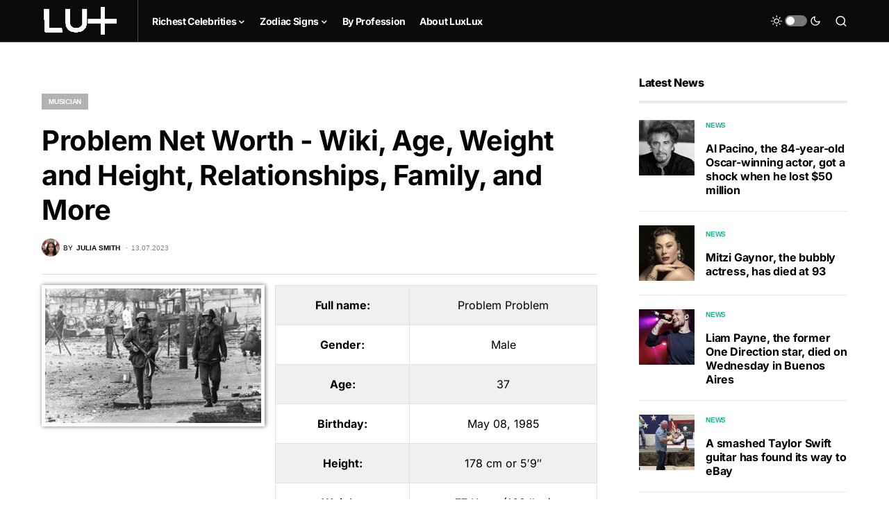

--- FILE ---
content_type: text/html; charset=utf-8
request_url: https://www.google.com/recaptcha/api2/aframe
body_size: 268
content:
<!DOCTYPE HTML><html><head><meta http-equiv="content-type" content="text/html; charset=UTF-8"></head><body><script nonce="7O37W8tIdGuMnWk1bpRSkA">/** Anti-fraud and anti-abuse applications only. See google.com/recaptcha */ try{var clients={'sodar':'https://pagead2.googlesyndication.com/pagead/sodar?'};window.addEventListener("message",function(a){try{if(a.source===window.parent){var b=JSON.parse(a.data);var c=clients[b['id']];if(c){var d=document.createElement('img');d.src=c+b['params']+'&rc='+(localStorage.getItem("rc::a")?sessionStorage.getItem("rc::b"):"");window.document.body.appendChild(d);sessionStorage.setItem("rc::e",parseInt(sessionStorage.getItem("rc::e")||0)+1);localStorage.setItem("rc::h",'1769900304690');}}}catch(b){}});window.parent.postMessage("_grecaptcha_ready", "*");}catch(b){}</script></body></html>